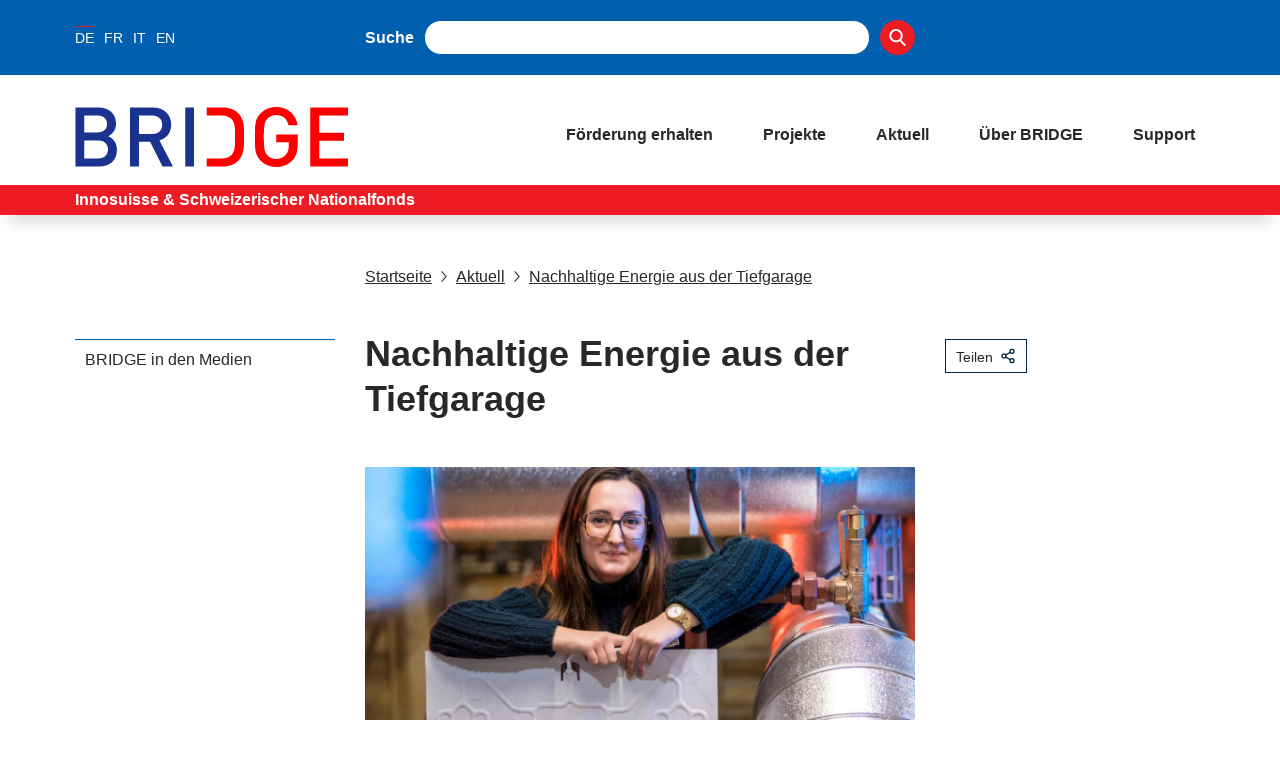

--- FILE ---
content_type: image/svg+xml
request_url: https://media.bridge.ch/imgproxy/1080/rs:fit:600:253:0/g:fp:0.5:0.5/q:75/aHR0cHM6Ly9zdG9yYWdlLmdvb2dsZWFwaXMuY29tL3NuZi1tZWRpYS1zdG9yYWdlL2JyaWRnZS1wcm9kdWN0aW9uX1EzWlZWRW1qb1JlanFjZm0vOGdCMlRyMldKRnNlMjhJNA==.svg
body_size: 30466
content:
<?xml version="1.0" encoding="utf-8"?>
<!-- Generator: Adobe Illustrator 23.1.0, SVG Export Plug-In . SVG Version: 6.00 Build 0)  -->
<svg version="1.1" id="Ebene_1" xmlns="http://www.w3.org/2000/svg" xmlns:xlink="http://www.w3.org/1999/xlink" x="0px" y="0px"
	 viewBox="0 0 600 253.9" style="enable-background:new 0 0 600 253.9;" xml:space="preserve">
<style type="text/css">
	.st0{fill:#E42B2A;}
	.st1{fill:#FFFFFF;}
	.st2{fill:#2F2812;}
</style>
<g>
	<path class="st0" d="M75,6.5c0,0-14-6.1-37.5-6.1C14.1,0.3,0.1,6.5,0.1,6.5S-1.1,33.6,4.2,49c9.4,27,33.4,34.6,33.4,34.6h0h0    c0,0,24-7.6,33.4-34.6C76.3,33.6,75,6.5,75,6.5"/>
	<polyline class="st1" points="62.5,29.9 62.5,44.9 45,44.9 45,62.3 30.1,62.3 30.1,44.9 12.6,44.9 12.6,29.9 30.1,29.9 30.1,12.4     45,12.4 45,29.9  "/>
	<path class="st2" d="M106.9,18.5c1.1,0.7,2.4,1.1,4.2,1.1c2.4,0,4.3-1.2,4.3-3.9c0-3.8-8.8-4.2-8.8-9.3c0-3.1,2.7-5,6.1-5    c0.9,0,2.4,0.1,3.8,0.6l-0.3,1.7c-0.8-0.5-2.2-0.7-3.5-0.7c-2,0-4.1,0.8-4.1,3.3c0,3.8,8.8,3.9,8.8,9.5c0,3.9-3.3,5.4-6.3,5.4    c-1.9,0-3.3-0.4-4.3-0.8"/>
	<path class="st2" d="M132.2,8.8c-0.9-0.4-2.1-0.7-3-0.7c-3.4,0-5.3,2.4-5.3,5.8c0,3.2,1.9,5.8,5.1,5.8c1.1,0,2.1-0.3,3.1-0.6    l0.2,1.6c-1.2,0.4-2.3,0.5-3.6,0.5c-4.5,0-6.7-3.4-6.7-7.3c0-4.3,2.8-7.3,6.9-7.3c1.7,0,2.9,0.4,3.4,0.6"/>
	<path class="st2" d="M137.4,0.3h1.7v8.9h0.1c0.7-1.5,2.3-2.7,4.4-2.7c3.8,0,4.8,2.5,4.8,5.9v8.4h-1.7v-8.3c0-2.4-0.5-4.5-3.3-4.5    c-3.1,0-4.1,2.9-4.1,5.4v7.5h-1.7"/>
	<polyline class="st2" points="169.1,20.9 167.1,20.9 163.3,8.8 163.2,8.8 159.4,20.9 157.3,20.9 152.8,6.9 154.7,6.9 158.4,19     158.4,19 162.3,6.9 164.4,6.9 168.1,19 168.2,19 172,6.9 173.8,6.9  "/>
	<path class="st2" d="M187.6,20.5c-1.2,0.5-2.8,0.8-4.1,0.8c-4.6,0-6.4-3.1-6.4-7.3c0-4.3,2.4-7.3,5.9-7.3c3.9,0,5.6,3.2,5.6,6.9    v0.9h-9.6c0,3,1.6,5.4,4.6,5.4c1.3,0,3.1-0.5,3.9-1 M186.7,12.9c0-2.4-1-4.9-3.6-4.9c-2.5,0-4.1,2.6-4.1,4.9H186.7z"/>
	<path class="st2" d="M195.8,3.7H194V1.4h1.7V3.7z M194.1,6.9h1.7v14h-1.7V6.9z"/>
	<polyline class="st2" points="201,19.4 209.4,8.4 201.3,8.4 201.3,6.9 211.4,6.9 211.4,8.4 203,19.4 211.4,19.4 211.4,20.9     201,20.9  "/>
	<path class="st2" d="M226,20.5c-1.2,0.5-2.8,0.8-4.1,0.8c-4.6,0-6.4-3.1-6.4-7.3c0-4.3,2.4-7.3,5.9-7.3c3.9,0,5.6,3.2,5.6,6.9v0.9    h-9.6c0,3,1.6,5.4,4.6,5.4c1.3,0,3.1-0.5,3.9-1 M225.1,12.9c0-2.4-1-4.9-3.6-4.9c-2.5,0-4.1,2.6-4.1,4.9H225.1z"/>
	<path class="st2" d="M232.4,10c0-1.5,0-2.1-0.1-3.1h1.7v2.7h0.1c0.6-1.6,1.8-3,3.6-3c0.4,0,0.9,0.1,1.2,0.2v1.8    c-0.4-0.1-0.8-0.2-1.3-0.2c-2.7,0-3.5,3.1-3.5,5.6v6.9h-1.7"/>
	<path class="st2" d="M245.4,3.7h-1.7V1.4h1.7V3.7z M243.6,6.9h1.7v14h-1.7V6.9z"/>
	<path class="st2" d="M250.8,18.9c1,0.5,2.3,0.9,3.6,0.9c1.6,0,3.1-0.9,3.1-2.5c0-3.3-6.7-2.8-6.7-6.9c0-2.8,2.3-3.8,4.6-3.8    c0.7,0,2.2,0.2,3.4,0.6l-0.2,1.5c-0.9-0.4-2.1-0.7-3.1-0.7c-1.8,0-3,0.5-3,2.3c0,2.6,6.9,2.3,6.9,6.9c0,3-2.8,4-4.9,4    c-1.3,0-2.7-0.2-3.9-0.7"/>
	<path class="st2" d="M273.8,8.8c-0.9-0.4-2.1-0.7-3-0.7c-3.4,0-5.3,2.4-5.3,5.8c0,3.2,1.9,5.8,5.1,5.8c1.1,0,2.1-0.3,3.1-0.6    l0.2,1.6c-1.2,0.4-2.3,0.5-3.6,0.5c-4.5,0-6.7-3.4-6.7-7.3c0-4.3,2.8-7.3,6.9-7.3c1.7,0,2.9,0.4,3.4,0.6"/>
	<path class="st2" d="M278.9,0.3h1.7v8.9h0.1c0.7-1.5,2.3-2.7,4.4-2.7c3.8,0,4.8,2.5,4.8,5.9v8.4h-1.7v-8.3c0-2.4-0.5-4.5-3.3-4.5    c-3.1,0-4.1,2.9-4.1,5.4v7.5h-1.7"/>
	<path class="st2" d="M305.7,20.5c-1.2,0.5-2.8,0.8-4.1,0.8c-4.6,0-6.4-3.1-6.4-7.3c0-4.3,2.4-7.3,5.9-7.3c3.9,0,5.6,3.2,5.6,6.9    v0.9h-9.6c0,3,1.6,5.4,4.6,5.4c1.3,0,3.1-0.5,3.9-1 M304.8,12.9c0-2.4-1-4.9-3.6-4.9c-2.6,0-4.1,2.6-4.1,4.9H304.8z"/>
	<polyline class="st2" points="322,1.8 331.4,1.8 331.4,3.4 323.9,3.4 323.9,10.2 331,10.2 331,11.9 323.9,11.9 323.9,19.3     331.7,19.3 331.7,20.9 322,20.9  "/>
	<path class="st2" d="M339.4,3.7h-1.7V1.4h1.7V3.7z M337.7,6.9h1.7v14h-1.7V6.9z"/>
	<path class="st2" d="M357,20.9h-1.7v-2.2h-0.1c-0.9,1.8-2.4,2.5-4.4,2.5c-3.9,0-5.8-3.2-5.8-7.3c0-4.3,1.7-7.3,5.8-7.3    c2.7,0,4.1,2,4.4,2.7h0.1V0.3h1.7 M351.1,19.8c3.1,0,4.1-3.3,4.1-5.8c0-2.5-1.1-5.8-4.1-5.8c-3.3,0-4.1,3.1-4.1,5.8    C346.9,16.6,347.8,19.8,351.1,19.8"/>
	<path class="st2" d="M374.3,19.8c0,3.9-1.8,7.1-6.6,7.1c-1.8,0-3.5-0.5-4.2-0.7l0.1-1.7c1.1,0.5,2.6,1,4.1,1c4.5,0,4.8-3.2,4.8-7.2    h-0.1c-0.9,2-2.5,2.7-4.3,2.7c-4.5,0-5.9-3.9-5.9-7c0-4.3,1.6-7.3,5.8-7.3c1.9,0,3.1,0.2,4.4,1.9h0.1V6.9h1.7 M368.3,19.4    c3.1,0,4.3-3,4.3-5.5c0-3.4-1-5.8-4.1-5.8c-3.3,0-4.1,3.1-4.1,5.8C364.3,16.7,365.4,19.4,368.3,19.4"/>
	<path class="st2" d="M390,20.5c-1.2,0.5-2.8,0.8-4.1,0.8c-4.6,0-6.4-3.1-6.4-7.3c0-4.3,2.4-7.3,5.9-7.3c4,0,5.6,3.2,5.6,6.9v0.9    h-9.6c0,3,1.6,5.4,4.6,5.4c1.3,0,3.1-0.5,3.9-1 M389.1,12.9c0-2.4-1-4.9-3.5-4.9c-2.6,0-4.1,2.6-4.1,4.9H389.1z"/>
	<path class="st2" d="M396.4,10.2c0-1.1,0-2.2-0.1-3.3h1.7v2.5h0.1c0.6-1.3,1.6-2.8,4.5-2.8c3.5,0,4.8,2.3,4.8,5.4v9h-1.7v-8.5    c0-2.6-0.9-4.3-3.3-4.3c-3.1,0-4.1,2.8-4.1,5.1v7.7h-1.7"/>
	<path class="st2" d="M419.2,6.6c4.5,0,6.5,3.5,6.5,7.3s-2,7.3-6.5,7.3c-4.5,0-6.5-3.5-6.5-7.3C412.7,10.1,414.7,6.6,419.2,6.6     M419.2,19.8c3,0,4.6-2.6,4.6-5.8c0-3.2-1.6-5.8-4.6-5.8c-3,0-4.6,2.6-4.6,5.8C414.6,17.1,416.2,19.8,419.2,19.8"/>
	<path class="st2" d="M430,18.9c1,0.5,2.3,0.9,3.6,0.9c1.7,0,3.1-0.9,3.1-2.5c0-3.3-6.7-2.8-6.7-6.9c0-2.8,2.3-3.8,4.6-3.8    c0.7,0,2.2,0.2,3.5,0.6l-0.2,1.5c-0.9-0.4-2.1-0.7-3.1-0.7c-1.8,0-3,0.5-3,2.3c0,2.6,6.9,2.3,6.9,6.9c0,3-2.8,4-4.9,4    c-1.3,0-2.7-0.2-3.9-0.7"/>
	<path class="st2" d="M442.8,18.9c1.1,0.5,2.3,0.9,3.7,0.9c1.6,0,3.1-0.9,3.1-2.5c0-3.3-6.7-2.8-6.7-6.9c0-2.8,2.3-3.8,4.6-3.8    c0.7,0,2.2,0.2,3.5,0.6l-0.2,1.5c-0.9-0.4-2.1-0.7-3.1-0.7c-1.8,0-3,0.5-3,2.3c0,2.6,6.9,2.3,6.9,6.9c0,3-2.8,4-4.9,4    c-1.3,0-2.7-0.2-3.9-0.7"/>
	<path class="st2" d="M466.1,20.5c-1.2,0.5-2.8,0.8-4.1,0.8c-4.6,0-6.4-3.1-6.4-7.3c0-4.3,2.4-7.3,5.9-7.3c3.9,0,5.6,3.2,5.6,6.9    v0.9h-9.6c0,3,1.6,5.4,4.6,5.4c1.3,0,3.1-0.5,3.9-1 M465.2,12.9c0-2.4-1-4.9-3.6-4.9c-2.6,0-4.1,2.6-4.1,4.9H465.2z"/>
	<path class="st2" d="M472.5,10.2c0-1.1,0-2.2-0.1-3.3h1.7v2.5h0.1c0.6-1.3,1.6-2.8,4.5-2.8c3.5,0,4.8,2.3,4.8,5.4v9h-1.7v-8.5    c0-2.6-0.9-4.3-3.3-4.3c-3.2,0-4.1,2.8-4.1,5.1v7.7h-1.7"/>
	<path class="st2" d="M488.8,18.9c1,0.5,2.3,0.9,3.6,0.9c1.6,0,3.1-0.9,3.1-2.5c0-3.3-6.7-2.8-6.7-6.9c0-2.8,2.3-3.8,4.5-3.8    c0.7,0,2.2,0.2,3.5,0.6l-0.2,1.5c-0.9-0.4-2.1-0.7-3.1-0.7c-1.8,0-3,0.5-3,2.3c0,2.6,6.9,2.3,6.9,6.9c0,3-2.8,4-4.9,4    c-1.3,0-2.7-0.2-3.9-0.7"/>
	<path class="st2" d="M511.8,8.8c-0.9-0.4-2.1-0.7-3-0.7c-3.4,0-5.3,2.4-5.3,5.8c0,3.2,1.9,5.8,5.1,5.8c1.1,0,2.1-0.3,3.1-0.6    l0.2,1.6c-1.2,0.4-2.3,0.5-3.6,0.5c-4.5,0-6.7-3.4-6.7-7.3c0-4.3,2.8-7.3,6.9-7.3c1.7,0,2.9,0.4,3.4,0.6"/>
	<path class="st2" d="M517,0.3h1.7v8.9h0.1c0.7-1.5,2.3-2.7,4.4-2.7c3.8,0,4.8,2.5,4.8,5.9v8.4h-1.7v-8.3c0-2.4-0.5-4.5-3.3-4.5    c-3.1,0-4.1,2.9-4.1,5.4v7.5H517"/>
	<path class="st2" d="M542.4,18.7L542.4,18.7c-0.8,1.7-2.8,2.6-4.5,2.6c-4,0-4.6-2.7-4.6-3.9c0-4.7,5-4.9,8.6-4.9h0.3v-0.7    c0-2.4-0.9-3.6-3.2-3.6c-1.5,0-2.8,0.3-4.1,1.2V7.5c1.1-0.5,2.9-1,4.1-1c3.5,0,4.9,1.6,4.9,5.2V18c0,1.1,0,2,0.1,2.9h-1.7     M542.2,13.9h-0.5c-3,0-6.6,0.3-6.6,3.4c0,1.8,1.3,2.5,2.9,2.5c4.1,0,4.1-3.5,4.1-5L542.2,13.9L542.2,13.9z"/>
	<path class="st2" d="M551.4,8.4h-2.8V6.9h2.8v-1c0-2.9,0.1-5.9,3.7-5.9c0.6,0,1.3,0.1,1.6,0.3l-0.1,1.5c-0.4-0.2-0.9-0.3-1.4-0.3    c-2.4,0-2.1,2.5-2.1,4.2v1.2h3.2v1.5h-3.2v12.5h-1.7"/>
	<path class="st2" d="M567.4,8.4h-3.2v9.1c0,1.3,0.5,2.3,1.9,2.3c0.7,0,1.1-0.1,1.6-0.3l0.1,1.4c-0.4,0.2-1.3,0.4-2.1,0.4    c-3.1,0-3.2-2.1-3.2-4.7V8.4h-2.8V6.9h2.8V3.5l1.7-0.6v4h3.2"/>
	<path class="st2" d="M120.6,41.7c-1.2-0.6-2.9-0.8-4.3-0.8c-5,0-7.8,3.5-7.8,8.3c0,4.8,2.7,8.3,7.8,8.3c1.3,0,3.2-0.2,4.3-0.8    l0.1,1.7c-1,0.6-3.2,0.8-4.4,0.8c-6,0-9.7-4-9.7-9.9c0-5.8,3.7-9.9,9.7-9.9c1.1,0,3.4,0.2,4.4,0.7"/>
	<path class="st2" d="M133.1,44.4c4.5,0,6.5,3.5,6.5,7.3s-2,7.3-6.5,7.3s-6.5-3.5-6.5-7.3S128.6,44.4,133.1,44.4 M133.1,57.6    c3,0,4.6-2.6,4.6-5.8c0-3.2-1.6-5.8-4.6-5.8c-3,0-4.6,2.6-4.6,5.8C128.5,55,130.1,57.6,133.1,57.6"/>
	<path class="st2" d="M145,48c0-1.1,0-2.2-0.1-3.3h1.7v2.5h0c0.6-1.3,1.6-2.8,4.5-2.8c3.5,0,4.8,2.3,4.8,5.4v8.9h-1.7v-8.5    c0-2.6-0.9-4.3-3.3-4.3c-3.2,0-4.1,2.8-4.1,5.1v7.7H145"/>
	<path class="st2" d="M163.6,46.2h-2.8v-1.5h2.8v-1c0-2.9,0.1-5.9,3.7-5.9c0.5,0,1.3,0.1,1.6,0.3l-0.1,1.5c-0.4-0.2-0.9-0.3-1.4-0.3    c-2.4,0-2.1,2.5-2.1,4.2v1.2h3.2v1.5h-3.2v12.5h-1.7"/>
	<path class="st2" d="M183,58.3c-1.2,0.5-2.8,0.8-4.1,0.8c-4.6,0-6.4-3.1-6.4-7.3c0-4.3,2.4-7.3,5.9-7.3c3.9,0,5.6,3.2,5.6,6.9v0.9    h-9.6c0,3,1.6,5.4,4.6,5.4c1.3,0,3.1-0.5,3.9-1.1 M182.2,50.7c0-2.4-1-4.9-3.6-4.9c-2.5,0-4.1,2.6-4.1,4.9H182.2z M179.8,38.5h2.2    l-3.5,3.9h-1.3L179.8,38.5z"/>
	<path class="st2" d="M200.5,58.7h-1.7v-2.2h-0.1c-0.9,1.8-2.4,2.5-4.4,2.5c-3.8,0-5.8-3.2-5.8-7.3c0-4.3,1.6-7.3,5.8-7.3    c2.7,0,4.1,2,4.4,2.7h0.1v-8.9h1.7 M194.7,57.6c3.1,0,4.1-3.3,4.1-5.8c0-2.5-1.1-5.8-4.1-5.8c-3.3,0-4.1,3.1-4.1,5.8    C190.5,54.5,191.4,57.6,194.7,57.6"/>
	<path class="st2" d="M216.2,58.3c-1.2,0.5-2.8,0.8-4.1,0.8c-4.6,0-6.4-3.1-6.4-7.3c0-4.3,2.4-7.3,5.9-7.3c3.9,0,5.6,3.2,5.6,6.9    v0.9h-9.6c0,3,1.6,5.4,4.6,5.4c1.3,0,3.1-0.5,3.9-1.1 M215.4,50.7c0-2.4-1-4.9-3.6-4.9c-2.5,0-4.1,2.6-4.1,4.9H215.4z M213,38.5    h2.2l-3.5,3.9h-1.3L213,38.5z"/>
	<path class="st2" d="M222.7,47.9c0-1.5,0-2.1-0.1-3.1h1.7v2.7h0.1c0.6-1.6,1.8-3,3.6-3c0.4,0,0.9,0.1,1.2,0.2v1.8    c-0.4-0.1-0.8-0.2-1.3-0.2c-2.7,0-3.5,3.1-3.5,5.6v6.9h-1.7"/>
	<path class="st2" d="M242,56.5L242,56.5c-0.8,1.7-2.8,2.6-4.5,2.6c-4,0-4.6-2.7-4.6-3.9c0-4.7,5-4.9,8.6-4.9h0.3v-0.7    c0-2.4-0.8-3.6-3.2-3.6c-1.5,0-2.8,0.3-4.1,1.1v-1.7c1.1-0.5,2.9-1,4.1-1c3.5,0,4.9,1.6,4.9,5.2v6.2c0,1.1,0,2,0.1,2.9H242     M241.8,51.7h-0.5c-3,0-6.6,0.3-6.6,3.4c0,1.8,1.3,2.5,2.9,2.5c4.1,0,4.1-3.5,4.1-5.1V51.7z"/>
	<path class="st2" d="M255.8,46.2h-3.2v9.1c0,1.3,0.5,2.3,1.9,2.3c0.7,0,1.1-0.1,1.6-0.3l0.1,1.4c-0.4,0.2-1.3,0.4-2.1,0.4    c-3.1,0-3.2-2.1-3.2-4.7v-8.2h-2.7v-1.5h2.7v-3.4l1.7-0.6v4h3.2"/>
	<path class="st2" d="M262.7,41.6H261v-2.3h1.7V41.6z M261,44.7h1.7v14H261V44.7z"/>
	<path class="st2" d="M274.6,44.4c4.5,0,6.5,3.5,6.5,7.3s-2,7.3-6.5,7.3c-4.5,0-6.5-3.5-6.5-7.3S270.1,44.4,274.6,44.4 M274.6,57.6    c3,0,4.7-2.6,4.7-5.8c0-3.2-1.6-5.8-4.7-5.8c-3,0-4.6,2.6-4.6,5.8C270,55,271.6,57.6,274.6,57.6"/>
	<path class="st2" d="M286.6,48c0-1.1,0-2.2-0.1-3.3h1.7v2.5h0.1c0.6-1.3,1.6-2.8,4.5-2.8c3.5,0,4.8,2.3,4.8,5.4v8.9h-1.7v-8.5    c0-2.6-0.9-4.3-3.3-4.3c-3.1,0-4.1,2.8-4.1,5.1v7.7h-1.7"/>
	<path class="st2" d="M312.6,56.7c1,0.5,2.3,0.9,3.6,0.9c1.6,0,3.1-0.9,3.1-2.5c0-3.3-6.7-2.8-6.7-6.9c0-2.8,2.3-3.8,4.6-3.8    c0.7,0,2.2,0.2,3.5,0.6l-0.2,1.5c-0.9-0.4-2.1-0.7-3.1-0.7c-1.8,0-3,0.5-3,2.3c0,2.6,6.9,2.3,6.9,6.9c0,3-2.8,4-4.9,4    c-1.3,0-2.7-0.2-3.9-0.7"/>
	<path class="st2" d="M337.4,55.4c0,1.1,0,2.2,0.1,3.3h-1.7v-2.5h-0.1c-0.6,1.3-1.6,2.8-4.5,2.8c-3.5,0-4.8-2.3-4.8-5.4v-9h1.7v8.5    c0,2.6,0.9,4.3,3.3,4.3c3.1,0,4.1-2.8,4.1-5.1v-7.7h1.7"/>
	<path class="st2" d="M345.5,41.6h-1.7v-2.3h1.7V41.6z M343.8,44.7h1.7v14h-1.7V44.7z"/>
	<path class="st2" d="M350.9,56.7c1,0.5,2.3,0.9,3.6,0.9c1.6,0,3.1-0.9,3.1-2.5c0-3.3-6.7-2.8-6.7-6.9c0-2.8,2.3-3.8,4.6-3.8    c0.7,0,2.2,0.2,3.5,0.6l-0.2,1.5c-0.9-0.4-2.1-0.7-3.1-0.7c-1.8,0-3,0.5-3,2.3c0,2.6,6.9,2.3,6.9,6.9c0,3-2.8,4-4.9,4    c-1.3,0-2.7-0.2-3.9-0.7"/>
	<path class="st2" d="M363.7,56.7c1,0.5,2.3,0.9,3.7,0.9c1.6,0,3.1-0.9,3.1-2.5c0-3.3-6.7-2.8-6.7-6.9c0-2.8,2.3-3.8,4.5-3.8    c0.7,0,2.2,0.2,3.5,0.6l-0.2,1.5c-0.9-0.4-2.1-0.7-3.1-0.7c-1.8,0-3,0.5-3,2.3c0,2.6,6.9,2.3,6.9,6.9c0,3-2.8,4-4.9,4    c-1.3,0-2.7-0.2-3.9-0.7"/>
	<path class="st2" d="M387,58.3c-1.2,0.5-2.8,0.8-4.1,0.8c-4.6,0-6.4-3.1-6.4-7.3c0-4.3,2.4-7.3,5.9-7.3c3.9,0,5.6,3.2,5.6,6.9v0.9    h-9.6c0,3,1.6,5.4,4.6,5.4c1.3,0,3.1-0.5,3.9-1.1 M386.1,50.7c0-2.4-1-4.9-3.6-4.9c-2.5,0-4.1,2.6-4.1,4.9H386.1z"/>
	<path class="st2" d="M120.6,79.5c-1.2-0.6-2.9-0.8-4.3-0.8c-5,0-7.8,3.5-7.8,8.3c0,4.8,2.7,8.3,7.8,8.3c1.3,0,3.2-0.2,4.3-0.8    l0.1,1.7c-1,0.6-3.2,0.8-4.4,0.8c-6,0-9.7-4-9.7-9.9c0-5.8,3.7-9.9,9.7-9.9c1.1,0,3.4,0.2,4.4,0.7"/>
	<path class="st2" d="M133.1,82.2c4.5,0,6.5,3.5,6.5,7.3c0,3.8-2,7.3-6.5,7.3s-6.5-3.5-6.5-7.3C126.6,85.7,128.6,82.2,133.1,82.2     M133.1,95.4c3,0,4.6-2.6,4.6-5.8c0-3.2-1.6-5.9-4.6-5.9c-3,0-4.6,2.6-4.6,5.9C128.5,92.8,130.1,95.4,133.1,95.4"/>
	<path class="st2" d="M145,85.9c0-1.1,0-2.2-0.1-3.3h1.7v2.5h0c0.6-1.3,1.6-2.8,4.5-2.8c3.5,0,4.8,2.3,4.8,5.4v9h-1.7v-8.5    c0-2.6-0.9-4.3-3.3-4.3c-3.2,0-4.1,2.8-4.1,5.1v7.7H145"/>
	<path class="st2" d="M163.6,84h-2.8v-1.5h2.8v-1c0-2.9,0.1-5.9,3.7-5.9c0.5,0,1.3,0.1,1.6,0.3l-0.1,1.5c-0.4-0.2-0.9-0.3-1.4-0.3    c-2.4,0-2.1,2.5-2.1,4.2v1.2h3.2V84h-3.2v12.5h-1.7"/>
	<path class="st2" d="M183,96.1c-1.2,0.5-2.8,0.8-4.1,0.8c-4.6,0-6.4-3.1-6.4-7.3c0-4.3,2.4-7.3,5.9-7.3c3.9,0,5.6,3.2,5.6,6.9v0.9    h-9.6c0,3,1.6,5.4,4.6,5.4c1.3,0,3.1-0.5,3.9-1 M182.2,88.6c0-2.4-1-4.9-3.6-4.9c-2.5,0-4.1,2.6-4.1,4.9H182.2z"/>
	<path class="st2" d="M200.5,96.5h-1.7v-2.2h-0.1c-0.9,1.8-2.4,2.5-4.4,2.5c-3.8,0-5.8-3.2-5.8-7.3c0-4.3,1.6-7.3,5.8-7.3    c2.7,0,4.1,2,4.4,2.7h0.1V76h1.7 M194.7,95.4c3.1,0,4.1-3.3,4.1-5.8c0-2.5-1.1-5.9-4.1-5.9c-3.3,0-4.1,3.1-4.1,5.9    C190.5,92.3,191.4,95.4,194.7,95.4"/>
	<path class="st2" d="M216.2,96.1c-1.2,0.5-2.8,0.8-4.1,0.8c-4.6,0-6.4-3.1-6.4-7.3c0-4.3,2.4-7.3,5.9-7.3c3.9,0,5.6,3.2,5.6,6.9    v0.9h-9.6c0,3,1.6,5.4,4.6,5.4c1.3,0,3.1-0.5,3.9-1 M215.4,88.6c0-2.4-1-4.9-3.6-4.9c-2.5,0-4.1,2.6-4.1,4.9H215.4z"/>
	<path class="st2" d="M222.7,85.7c0-1.5,0-2.1-0.1-3.1h1.7v2.7h0.1c0.6-1.6,1.8-3,3.6-3c0.4,0,0.9,0.1,1.2,0.2v1.8    c-0.4-0.1-0.8-0.2-1.3-0.2c-2.7,0-3.5,3.1-3.5,5.6v6.9h-1.7"/>
	<path class="st2" d="M242,94.3L242,94.3c-0.8,1.7-2.8,2.6-4.5,2.6c-4,0-4.6-2.7-4.6-3.9c0-4.7,5-4.9,8.6-4.9h0.3v-0.7    c0-2.4-0.8-3.6-3.2-3.6c-1.5,0-2.8,0.3-4.1,1.2v-1.7c1.1-0.5,2.9-1,4.1-1c3.5,0,4.9,1.6,4.9,5.2v6.2c0,1.1,0,2,0.1,2.9H242     M241.8,89.5h-0.5c-3,0-6.6,0.3-6.6,3.4c0,1.8,1.3,2.5,2.9,2.5c4.1,0,4.1-3.5,4.1-5.1V89.5z"/>
	<polyline class="st2" points="248.5,95.1 256.9,84.1 248.8,84.1 248.8,82.5 258.9,82.5 258.9,84.1 250.5,95.1 258.9,95.1     258.9,96.5 248.5,96.5  "/>
	<path class="st2" d="M265.8,79.4H264v-2.3h1.7V79.4z M264,82.5h1.7v14H264V82.5z"/>
	<path class="st2" d="M277.7,82.2c4.5,0,6.5,3.5,6.5,7.3c0,3.8-2,7.3-6.5,7.3c-4.5,0-6.5-3.5-6.5-7.3    C271.2,85.7,273.2,82.2,277.7,82.2 M277.7,95.4c3,0,4.6-2.6,4.6-5.8c0-3.2-1.6-5.9-4.6-5.9s-4.6,2.6-4.6,5.9    C273.1,92.8,274.7,95.4,277.7,95.4"/>
	<path class="st2" d="M289.6,85.9c0-1.1,0-2.2-0.1-3.3h1.7v2.5h0.1c0.6-1.3,1.6-2.8,4.5-2.8c3.5,0,4.8,2.3,4.8,5.4v9h-1.7v-8.5    c0-2.6-0.9-4.3-3.3-4.3c-3.1,0-4.1,2.8-4.1,5.1v7.7h-1.7"/>
	<path class="st2" d="M316.4,96.1c-1.2,0.5-2.8,0.8-4.1,0.8c-4.6,0-6.4-3.1-6.4-7.3c0-4.3,2.4-7.3,5.9-7.3c3.9,0,5.6,3.2,5.6,6.9    v0.9h-9.6c0,3,1.6,5.4,4.6,5.4c1.3,0,3.1-0.5,3.9-1 M315.5,88.6c0-2.4-1-4.9-3.6-4.9c-2.5,0-4.1,2.6-4.1,4.9H315.5z"/>
	<path class="st2" d="M332.2,94.1c1.1,0.7,2.4,1.1,4.2,1.1c2.4,0,4.3-1.2,4.3-3.9c0-3.8-8.8-4.2-8.8-9.3c0-3.1,2.7-5,6.1-5    c0.9,0,2.4,0.1,3.8,0.6l-0.3,1.7c-0.8-0.5-2.2-0.7-3.5-0.7c-2,0-4.1,0.8-4.1,3.3c0,3.8,8.8,3.9,8.8,9.5c0,3.9-3.3,5.4-6.3,5.4    c-1.9,0-3.3-0.4-4.3-0.8"/>
	<polyline class="st2" points="353.2,96.5 351.2,96.5 346.4,82.5 348.3,82.5 352.2,94.7 352.2,94.7 356.3,82.5 358.1,82.5  "/>
	<path class="st2" d="M364.4,79.4h-1.7v-2.3h1.7V79.4z M362.7,82.5h1.7v14h-1.7V82.5z"/>
	<polyline class="st2" points="369.6,95.1 378,84.1 369.9,84.1 369.9,82.5 380,82.5 380,84.1 371.6,95.1 380,95.1 380,96.5     369.6,96.5  "/>
	<polyline class="st2" points="383.9,95.1 392.3,84.1 384.2,84.1 384.2,82.5 394.3,82.5 394.3,84.1 385.9,95.1 394.3,95.1     394.3,96.5 383.9,96.5  "/>
	<path class="st2" d="M408.9,96.1c-1.2,0.5-2.8,0.8-4.1,0.8c-4.6,0-6.4-3.1-6.4-7.3c0-4.3,2.4-7.3,5.9-7.3c3.9,0,5.6,3.2,5.6,6.9    v0.9h-9.6c0,3,1.6,5.4,4.6,5.4c1.3,0,3.1-0.5,3.9-1 M408,88.6c0-2.4-1-4.9-3.6-4.9c-2.6,0-4.1,2.6-4.1,4.9H408z"/>
	<path class="st2" d="M415.3,85.7c0-1.5,0-2.1-0.1-3.1h1.7v2.7h0.1c0.6-1.6,1.8-3,3.6-3c0.4,0,0.9,0.1,1.2,0.2v1.8    c-0.4-0.1-0.8-0.2-1.3-0.2c-2.7,0-3.5,3.1-3.5,5.6v6.9h-1.7"/>
	<path class="st2" d="M434.6,94.3L434.6,94.3c-0.8,1.7-2.8,2.6-4.5,2.6c-4,0-4.6-2.7-4.6-3.9c0-4.7,5-4.9,8.6-4.9h0.3v-0.7    c0-2.4-0.8-3.6-3.2-3.6c-1.5,0-2.8,0.3-4.1,1.2v-1.7c1.1-0.5,2.9-1,4.1-1c3.4,0,4.9,1.6,4.9,5.2v6.2c0,1.1,0,2,0.1,2.9h-1.7     M434.4,89.5h-0.5c-3,0-6.6,0.3-6.6,3.4c0,1.8,1.3,2.5,2.9,2.5c4.1,0,4.1-3.5,4.1-5.1V89.5z"/>
	<path class="st2" d="M120.6,117.4c-1.2-0.6-2.9-0.8-4.3-0.8c-5,0-7.8,3.5-7.8,8.3c0,4.8,2.7,8.3,7.8,8.3c1.3,0,3.2-0.2,4.3-0.8    l0.1,1.6c-1,0.6-3.2,0.8-4.4,0.8c-6,0-9.7-4-9.7-9.9c0-5.8,3.7-9.9,9.7-9.9c1.1,0,3.4,0.2,4.4,0.7"/>
	<path class="st2" d="M133.1,120c4.5,0,6.5,3.5,6.5,7.3c0,3.8-2,7.3-6.5,7.3s-6.5-3.5-6.5-7.3C126.6,123.6,128.6,120,133.1,120     M133.1,133.2c3,0,4.6-2.6,4.6-5.8c0-3.2-1.6-5.8-4.6-5.8c-3,0-4.6,2.6-4.6,5.8C128.5,130.6,130.1,133.2,133.1,133.2"/>
	<path class="st2" d="M145,123.7c0-1.1,0-2.2-0.1-3.3h1.7v2.5h0c0.6-1.3,1.6-2.8,4.5-2.8c3.5,0,4.8,2.3,4.8,5.4v9h-1.7v-8.5    c0-2.6-0.9-4.3-3.3-4.3c-3.2,0-4.1,2.8-4.1,5.1v7.7H145"/>
	<path class="st2" d="M163.6,121.9h-2.8v-1.5h2.8v-1c0-2.9,0.1-5.9,3.7-5.9c0.5,0,1.3,0.1,1.6,0.3l-0.1,1.5    c-0.4-0.2-0.9-0.3-1.4-0.3c-2.4,0-2.1,2.5-2.1,4.2v1.2h3.2v1.5h-3.2v12.5h-1.7"/>
	<path class="st2" d="M183,133.9c-1.2,0.5-2.8,0.8-4.1,0.8c-4.6,0-6.4-3.1-6.4-7.3c0-4.3,2.4-7.3,5.9-7.3c3.9,0,5.6,3.2,5.6,6.9v0.9    h-9.6c0,3,1.6,5.4,4.6,5.4c1.3,0,3.1-0.5,3.9-1.1 M182.2,126.4c0-2.4-1-4.9-3.6-4.9c-2.5,0-4.1,2.6-4.1,4.9H182.2z"/>
	<path class="st2" d="M200.5,134.4h-1.7v-2.2h-0.1c-0.9,1.8-2.4,2.5-4.4,2.5c-3.8,0-5.8-3.2-5.8-7.3c0-4.3,1.6-7.3,5.8-7.3    c2.7,0,4.1,2,4.4,2.7h0.1v-8.9h1.7 M194.7,133.2c3.1,0,4.1-3.3,4.1-5.8c0-2.5-1.1-5.8-4.1-5.8c-3.3,0-4.1,3.1-4.1,5.8    C190.5,130.1,191.4,133.2,194.7,133.2"/>
	<path class="st2" d="M216.2,133.9c-1.2,0.5-2.8,0.8-4.1,0.8c-4.6,0-6.4-3.1-6.4-7.3c0-4.3,2.4-7.3,5.9-7.3c3.9,0,5.6,3.2,5.6,6.9    v0.9h-9.6c0,3,1.6,5.4,4.6,5.4c1.3,0,3.1-0.5,3.9-1.1 M215.4,126.4c0-2.4-1-4.9-3.6-4.9c-2.5,0-4.1,2.6-4.1,4.9H215.4z"/>
	<path class="st2" d="M222.7,123.5c0-1.5,0-2.1-0.1-3.1h1.7v2.7h0.1c0.6-1.6,1.8-3,3.6-3c0.4,0,0.9,0.1,1.2,0.2v1.8    c-0.4-0.1-0.8-0.2-1.3-0.2c-2.7,0-3.5,3.1-3.5,5.6v6.9h-1.7"/>
	<path class="st2" d="M242,132.1L242,132.1c-0.8,1.7-2.8,2.6-4.5,2.6c-4,0-4.6-2.7-4.6-4c0-4.7,5-4.9,8.6-4.9h0.3v-0.7    c0-2.4-0.8-3.6-3.2-3.6c-1.5,0-2.8,0.3-4.1,1.2V121c1.1-0.5,2.9-1,4.1-1c3.5,0,4.9,1.6,4.9,5.2v6.2c0,1.1,0,2,0.1,2.9H242     M241.8,127.3h-0.5c-3,0-6.6,0.3-6.6,3.4c0,1.8,1.3,2.5,2.9,2.5c4.1,0,4.1-3.5,4.1-5.1V127.3z"/>
	<polyline class="st2" points="248.5,132.9 256.9,121.9 248.8,121.9 248.8,120.4 258.9,120.4 258.9,121.9 250.5,132.9 258.9,132.9     258.9,134.4 248.5,134.4  "/>
	<path class="st2" d="M265.8,117.2H264v-2.3h1.7V117.2z M264,120.4h1.7v14H264V120.4z"/>
	<path class="st2" d="M283.2,131.1c0,1.1,0,2.2,0.1,3.3h-1.7v-2.5h0c-0.6,1.3-1.6,2.8-4.5,2.8c-3.5,0-4.8-2.3-4.8-5.4v-9h1.7v8.5    c0,2.6,0.9,4.3,3.3,4.3c3.1,0,4.1-2.8,4.1-5.1v-7.7h1.7"/>
	<path class="st2" d="M289.6,123.7c0-1.1,0-2.2-0.1-3.3h1.7v2.5h0.1c0.6-1.3,1.6-2.8,4.5-2.8c3.5,0,4.8,2.3,4.8,5.4v9h-1.7v-8.5    c0-2.6-0.9-4.3-3.3-4.3c-3.1,0-4.1,2.8-4.1,5.1v7.7h-1.7"/>
	<path class="st2" d="M315.6,132.3c1,0.5,2.3,0.9,3.7,0.9c1.6,0,3.1-0.9,3.1-2.5c0-3.3-6.7-2.8-6.7-6.9c0-2.8,2.3-3.8,4.6-3.8    c0.7,0,2.2,0.2,3.5,0.6l-0.2,1.5c-0.9-0.4-2.1-0.7-3.1-0.7c-1.8,0-3,0.5-3,2.3c0,2.6,6.9,2.3,6.9,6.9c0,3-2.8,4-4.9,4    c-1.3,0-2.7-0.2-3.9-0.7"/>
	<polyline class="st2" points="334.4,134.4 332.3,134.4 327.6,120.4 329.5,120.4 333.4,132.5 333.4,132.5 337.5,120.4 339.3,120.4      "/>
	<path class="st2" d="M345.5,117.2h-1.7v-2.3h1.7V117.2z M343.8,120.4h1.7v14h-1.7V120.4z"/>
	<polyline class="st2" points="350.8,132.9 359.2,121.9 351.1,121.9 351.1,120.4 361.2,120.4 361.2,121.9 352.8,132.9 361.2,132.9     361.2,134.4 350.8,134.4  "/>
	<path class="st2" d="M366.3,123.5c0-1.5,0-2.1-0.1-3.1h1.7v2.7h0.1c0.6-1.6,1.8-3,3.6-3c0.4,0,0.9,0.1,1.2,0.2v1.8    c-0.4-0.1-0.8-0.2-1.3-0.2c-2.7,0-3.5,3.1-3.5,5.6v6.9h-1.7"/>
	<path class="st2" d="M385.6,132.1L385.6,132.1c-0.8,1.7-2.8,2.6-4.5,2.6c-4,0-4.6-2.7-4.6-4c0-4.7,5-4.9,8.6-4.9h0.3v-0.7    c0-2.4-0.8-3.6-3.2-3.6c-1.5,0-2.8,0.3-4.1,1.2V121c1.1-0.5,2.9-1,4.1-1c3.5,0,4.9,1.6,4.9,5.2v6.2c0,1.1,0,2,0.1,2.9h-1.7     M385.5,127.3H385c-3,0-6.6,0.3-6.6,3.4c0,1.8,1.3,2.5,2.9,2.5c4.1,0,4.1-3.5,4.1-5.1V127.3z"/>
	<path class="st2" d="M106.9,188.7c1.1,0.7,2.4,1.1,4.2,1.1c2.4,0,4.3-1.2,4.3-3.9c0-3.8-8.8-4.2-8.8-9.3c0-3.1,2.7-5,6.1-5    c0.9,0,2.4,0.1,3.8,0.6l-0.3,1.7c-0.8-0.5-2.2-0.7-3.5-0.7c-2,0-4.1,0.8-4.1,3.3c0,3.8,8.8,3.9,8.8,9.5c0,3.9-3.3,5.4-6.3,5.4    c-1.9,0-3.3-0.4-4.3-0.8"/>
	<polyline class="st2" points="137.5,191.1 135.4,191.1 131.6,179 131.5,179 127.7,191.1 125.6,191.1 121.1,177.1 123,177.1     126.7,189.2 126.8,189.2 130.7,177.1 132.7,177.1 136.5,189.2 136.5,189.2 140.4,177.1 142.1,177.1  "/>
	<path class="st2" d="M148.3,173.9h-1.7v-2.3h1.7V173.9z M146.6,177.1h1.7v14h-1.7V177.1z"/>
	<path class="st2" d="M153.7,189.1c1,0.5,2.3,0.9,3.7,0.9c1.6,0,3.1-0.9,3.1-2.5c0-3.3-6.7-2.8-6.7-6.9c0-2.8,2.3-3.8,4.6-3.8    c0.7,0,2.2,0.2,3.5,0.6l-0.2,1.5c-0.9-0.4-2.1-0.7-3.1-0.7c-1.8,0-3,0.5-3,2.3c0,2.6,6.9,2.3,6.9,6.9c0,3-2.8,4-4.9,4    c-1.3,0-2.7-0.2-3.9-0.7"/>
	<path class="st2" d="M166.5,189.1c1,0.5,2.3,0.9,3.7,0.9c1.6,0,3.1-0.9,3.1-2.5c0-3.3-6.7-2.8-6.7-6.9c0-2.8,2.3-3.8,4.6-3.8    c0.7,0,2.2,0.2,3.5,0.6l-0.2,1.5c-0.9-0.4-2.1-0.7-3.1-0.7c-1.8,0-3,0.5-3,2.3c0,2.6,6.9,2.3,6.9,6.9c0,3-2.8,4-4.9,4    c-1.3,0-2.7-0.2-3.9-0.7"/>
	<path class="st2" d="M203.5,174.1c-1.2-0.6-2.9-0.8-4.3-0.8c-5,0-7.8,3.5-7.8,8.3c0,4.8,2.7,8.3,7.8,8.3c1.3,0,3.2-0.2,4.3-0.8    l0.1,1.7c-1.1,0.6-3.2,0.8-4.4,0.8c-6,0-9.7-4-9.7-9.9c0-5.8,3.7-9.9,9.7-9.9c1.1,0,3.4,0.2,4.4,0.7"/>
	<path class="st2" d="M216,176.8c4.5,0,6.5,3.5,6.5,7.3s-2,7.3-6.5,7.3c-4.5,0-6.5-3.5-6.5-7.3C209.5,180.3,211.5,176.8,216,176.8     M216,189.9c3,0,4.6-2.6,4.6-5.8c0-3.2-1.6-5.8-4.6-5.8s-4.6,2.6-4.6,5.8C211.4,187.3,213,189.9,216,189.9"/>
	<path class="st2" d="M227.9,180.4c0-1.1,0-2.2-0.1-3.3h1.7v2.5h0.1c0.6-1.3,1.6-2.8,4.5-2.8c3.5,0,4.8,2.3,4.8,5.4v9h-1.7v-8.5    c0-2.6-0.9-4.3-3.3-4.3c-3.2,0-4.1,2.8-4.1,5.1v7.7h-1.7"/>
	<path class="st2" d="M246.5,178.6h-2.8v-1.5h2.8v-1c0-2.9,0.1-5.9,3.7-5.9c0.5,0,1.3,0.1,1.6,0.3l-0.1,1.5    c-0.4-0.2-0.9-0.3-1.4-0.3c-2.4,0-2.1,2.5-2.1,4.2v1.2h3.1v1.5h-3.1v12.5h-1.7"/>
	<path class="st2" d="M266,190.7c-1.2,0.5-2.8,0.8-4.1,0.8c-4.6,0-6.4-3.1-6.4-7.3c0-4.3,2.4-7.3,5.9-7.3c4,0,5.6,3.2,5.6,6.9v0.9    h-9.6c0,3,1.6,5.4,4.6,5.4c1.3,0,3.1-0.5,3.9-1 M265.1,183.1c0-2.4-1-4.9-3.6-4.9c-2.5,0-4.1,2.6-4.1,4.9H265.1z"/>
	<path class="st2" d="M283.5,191.1h-1.7v-2.2h-0.1c-0.9,1.8-2.4,2.5-4.4,2.5c-3.8,0-5.8-3.2-5.8-7.3c0-4.3,1.7-7.3,5.8-7.3    c2.7,0,4.1,2,4.4,2.7h0.1v-8.9h1.7 M277.6,189.9c3.1,0,4.1-3.3,4.1-5.8c0-2.5-1.1-5.8-4.1-5.8c-3.3,0-4.1,3.1-4.1,5.8    S274.3,189.9,277.6,189.9"/>
	<path class="st2" d="M299.2,190.7c-1.2,0.5-2.8,0.8-4.1,0.8c-4.6,0-6.4-3.1-6.4-7.3c0-4.3,2.4-7.3,5.9-7.3c3.9,0,5.6,3.2,5.6,6.9    v0.9h-9.6c0,3,1.6,5.4,4.6,5.4c1.3,0,3.1-0.5,3.9-1 M298.3,183.1c0-2.4-1-4.9-3.6-4.9c-2.5,0-4.1,2.6-4.1,4.9H298.3z"/>
	<path class="st2" d="M305.7,180.2c0-1.5,0-2.1-0.1-3.1h1.7v2.7h0.1c0.6-1.6,1.8-3,3.6-3c0.4,0,0.9,0.1,1.2,0.2v1.8    c-0.4-0.1-0.8-0.2-1.3-0.2c-2.7,0-3.5,3.1-3.5,5.6v6.9h-1.7"/>
	<path class="st2" d="M324.9,188.9L324.9,188.9c-0.8,1.7-2.8,2.6-4.5,2.6c-4,0-4.6-2.7-4.6-3.9c0-4.7,5-4.9,8.6-4.9h0.3v-0.7    c0-2.4-0.8-3.6-3.2-3.6c-1.5,0-2.8,0.3-4.1,1.2v-1.7c1.1-0.5,2.9-1,4.1-1c3.4,0,4.9,1.6,4.9,5.2v6.2c0,1.1,0,2,0.1,2.9h-1.7     M324.8,184.1h-0.5c-3,0-6.6,0.3-6.6,3.4c0,1.8,1.3,2.5,2.9,2.5c4.1,0,4.1-3.5,4.1-5.1L324.8,184.1L324.8,184.1z"/>
	<path class="st2" d="M338.8,178.6h-3.2v9.1c0,1.3,0.5,2.3,1.9,2.3c0.7,0,1.1-0.1,1.6-0.3l0.1,1.4c-0.4,0.2-1.3,0.4-2.1,0.4    c-3.1,0-3.2-2.1-3.2-4.7v-8.2h-2.7v-1.5h2.7v-3.4l1.7-0.6v4h3.2"/>
	<path class="st2" d="M345.7,173.9H344v-2.3h1.7V173.9z M344,177.1h1.7v14H344V177.1z"/>
	<path class="st2" d="M357.7,176.8c4.5,0,6.5,3.5,6.5,7.3s-2,7.3-6.5,7.3c-4.5,0-6.5-3.5-6.5-7.3S353.2,176.8,357.7,176.8     M357.7,189.9c3,0,4.6-2.6,4.6-5.8c0-3.2-1.6-5.8-4.6-5.8c-3,0-4.6,2.6-4.6,5.8C353.1,187.3,354.7,189.9,357.7,189.9"/>
	<path class="st2" d="M369.6,180.4c0-1.1,0-2.2-0.1-3.3h1.7v2.5h0.1c0.6-1.3,1.6-2.8,4.5-2.8c3.5,0,4.8,2.3,4.8,5.4v9h-1.7v-8.5    c0-2.6-0.9-4.3-3.3-4.3c-3.1,0-4.1,2.8-4.1,5.1v7.7h-1.7"/>
	<rect x="107" y="228.7" class="st2" width="3.9" height="19.1"/>
	<path class="st2" d="M115,233.7h3.5v1.9h0c1.1-1.6,2.7-2.2,4.6-2.2c3.3,0,4.8,2.3,4.8,5.5v8.9h-3.7v-7.5c0-1.7,0-4.1-2.4-4.1    c-2.7,0-3.2,2.9-3.2,4.7v6.9H115"/>
	<path class="st2" d="M132.2,233.7h3.5v1.9h0.1c1.1-1.6,2.7-2.2,4.6-2.2c3.3,0,4.8,2.3,4.8,5.5v8.9h-3.7v-7.5c0-1.7,0-4.1-2.4-4.1    c-2.7,0-3.2,2.9-3.2,4.7v6.9h-3.7"/>
	<path class="st2" d="M155.8,233.4c4.2,0,7.4,2.8,7.4,7.5c0,4.1-2.7,7.3-7.4,7.3c-4.7,0-7.4-3.2-7.4-7.3    C148.4,236.2,151.6,233.4,155.8,233.4 M155.8,245.3c2.8,0,3.6-2.5,3.6-4.9c0-2.2-1.1-4.2-3.6-4.2c-2.4,0-3.5,2.1-3.5,4.2    C152.3,242.8,153,245.3,155.8,245.3"/>
	<path class="st2" d="M174.9,236.7c-1.1-0.4-2-0.6-3.3-0.6c-1,0-2.2,0.4-2.2,1.6c0,2.3,6.4,0.8,6.4,5.9c0,3.3-2.9,4.6-5.9,4.6    c-1.4,0-2.8-0.2-4.2-0.6l0.2-3c1.1,0.6,2.3,0.9,3.6,0.9c0.9,0,2.4-0.4,2.4-1.7c0-2.8-6.4-0.9-6.4-6c0-3.1,2.7-4.4,5.5-4.4    c1.7,0,2.8,0.3,4,0.5"/>
	<path class="st2" d="M192.1,247.8h-3.5v-1.9h0c-1.1,1.4-2.7,2.2-4.6,2.2c-3.4,0-4.8-2.3-4.8-5.5v-8.9h3.7v7.5c0,1.7,0,4.1,2.4,4.1    c2.7,0,3.2-2.9,3.2-4.7v-6.9h3.7"/>
	<path class="st2" d="M196.3,227.6h3.7v3.5h-3.7L196.3,227.6L196.3,227.6z M196.3,233.7h3.7v14.1h-3.7L196.3,233.7L196.3,233.7z"/>
	<path class="st2" d="M212.7,236.7c-1.1-0.4-1.9-0.6-3.3-0.6c-1,0-2.2,0.4-2.2,1.6c0,2.3,6.4,0.8,6.4,5.9c0,3.3-2.9,4.6-5.9,4.6    c-1.4,0-2.8-0.2-4.2-0.6l0.2-3c1.2,0.6,2.4,0.9,3.6,0.9c0.9,0,2.4-0.4,2.4-1.7c0-2.8-6.4-0.9-6.4-6c0-3.1,2.7-4.4,5.5-4.4    c1.7,0,2.9,0.3,4,0.5"/>
	<path class="st2" d="M225.2,236.7c-1.1-0.4-1.9-0.6-3.3-0.6c-1,0-2.2,0.4-2.2,1.6c0,2.3,6.4,0.8,6.4,5.9c0,3.3-2.9,4.6-5.9,4.6    c-1.4,0-2.8-0.2-4.2-0.6l0.2-3c1.2,0.6,2.4,0.9,3.6,0.9c0.9,0,2.4-0.4,2.4-1.7c0-2.8-6.4-0.9-6.4-6c0-3.1,2.7-4.4,5.5-4.4    c1.7,0,2.9,0.3,4,0.5"/>
	<path class="st2" d="M240.7,247c-1.3,0.7-2.9,1.1-4.9,1.1c-4.7,0-7.4-2.7-7.4-7.3c0-4.1,2.2-7.5,6.6-7.5c5.2,0,6.7,3.6,6.7,8.5H232    c0.2,2.3,1.8,3.6,4,3.6c1.8,0,3.3-0.7,4.7-1.4 M238.3,239.4c-0.1-1.8-0.9-3.3-3-3.3s-3.1,1.4-3.3,3.3H238.3z"/>
	<rect x="248.7" y="239.2" class="st2" width="13.7" height="2.5"/>
	<path class="st2" d="M280.9,232.2c-1.2-0.5-2.5-0.8-3.9-0.8c-1.3,0-3,0.6-3,2.7c0,3.3,8.4,1.9,8.4,8.3c0,4.2-3.3,5.8-7.2,5.8    c-2.1,0-3-0.3-4.9-0.7l0.4-3.5c1.3,0.7,2.8,1.2,4.3,1.2c1.5,0,3.4-0.7,3.4-2.5c0-3.7-8.4-2.1-8.4-8.5c0-4.3,3.3-5.8,6.7-5.8    c1.7,0,3.2,0.2,4.6,0.7"/>
	<polyline class="st2" points="284.4,233.7 288.3,233.7 291.4,244.2 291.4,244.2 294.3,233.7 298.6,233.7 301.7,244.2 301.7,244.2     304.6,233.7 308.2,233.7 303.8,247.8 299.5,247.8 296.4,237.1 296.4,237.1 293.3,247.8 289.1,247.8  "/>
	<path class="st2" d="M310.8,227.6h3.7v3.5h-3.7V227.6z M310.8,233.7h3.7v14.1h-3.7V233.7z"/>
	<path class="st2" d="M327.2,236.7c-1.1-0.4-2-0.6-3.3-0.6c-1,0-2.2,0.4-2.2,1.6c0,2.3,6.4,0.8,6.4,5.9c0,3.3-2.9,4.6-5.9,4.6    c-1.4,0-2.8-0.2-4.2-0.6l0.2-3c1.1,0.6,2.4,0.9,3.6,0.9c0.9,0,2.4-0.4,2.4-1.7c0-2.8-6.4-0.9-6.4-6c0-3.1,2.7-4.4,5.5-4.4    c1.7,0,2.9,0.3,4,0.5"/>
	<path class="st2" d="M339.7,236.7c-1.1-0.4-2-0.6-3.3-0.6c-1,0-2.2,0.4-2.2,1.6c0,2.3,6.4,0.8,6.4,5.9c0,3.3-2.9,4.6-5.9,4.6    c-1.4,0-2.8-0.2-4.2-0.6l0.2-3c1.2,0.6,2.4,0.9,3.6,0.9c0.9,0,2.4-0.4,2.4-1.7c0-2.8-6.4-0.9-6.4-6c0-3.1,2.7-4.4,5.5-4.4    c1.7,0,2.9,0.3,4,0.5"/>
	<rect x="352" y="228.7" class="st2" width="3.9" height="19.1"/>
	<path class="st2" d="M360,233.7h3.5v1.9h0.1c1.1-1.6,2.7-2.2,4.6-2.2c3.3,0,4.8,2.3,4.8,5.5v8.9h-3.7v-7.5c0-1.7,0-4.1-2.4-4.1    c-2.7,0-3.2,2.9-3.2,4.7v6.9H360"/>
	<path class="st2" d="M377.1,233.7h3.5v1.9h0.1c1.1-1.6,2.7-2.2,4.6-2.2c3.4,0,4.8,2.3,4.8,5.5v8.9h-3.7v-7.5c0-1.7,0-4.1-2.4-4.1    c-2.7,0-3.2,2.9-3.2,4.7v6.9h-3.7"/>
	<path class="st2" d="M400.8,233.4c4.2,0,7.4,2.8,7.4,7.5c0,4.1-2.7,7.3-7.4,7.3c-4.7,0-7.4-3.2-7.4-7.3    C393.4,236.2,396.6,233.4,400.8,233.4 M400.8,245.3c2.8,0,3.6-2.5,3.6-4.9c0-2.2-1.1-4.2-3.6-4.2c-2.4,0-3.5,2.1-3.5,4.2    C397.2,242.8,398,245.3,400.8,245.3"/>
	<polyline class="st2" points="409.9,233.7 413.9,233.7 417.4,244 417.4,244 420.8,233.7 424.5,233.7 419.3,247.8 415.1,247.8  "/>
	<path class="st2" d="M427.7,234.4c1.4-0.7,3.3-1.1,4.9-1.1c4.3,0,6.1,1.8,6.1,6v1.8c0,1.4,0,2.5,0.1,3.5c0,1.1,0.1,2.1,0.2,3.2    h-3.2c-0.1-0.8-0.1-1.7-0.2-2.1h-0.1c-0.9,1.6-2.7,2.4-4.4,2.4c-2.5,0-4.9-1.5-4.9-4.2c0-2.1,1-3.3,2.4-4c1.4-0.7,3.2-0.8,4.7-0.8    h2c0-2.3-1-3.1-3.2-3.1c-1.6,0-3.1,0.6-4.4,1.5 M432,245.5c1.1,0,2-0.5,2.6-1.3c0.6-0.8,0.8-1.8,0.8-2.9h-1.6    c-1.6,0-4.1,0.3-4.1,2.4C429.7,244.9,430.7,245.5,432,245.5"/>
	<path class="st2" d="M444,236.4h-2.7v-2.7h2.7v-2.8l3.7-1.2v4h3.3v2.7h-3.3v6.6c0,1.2,0.3,2.3,1.7,2.3c0.7,0,1.3-0.1,1.7-0.4    l0.1,2.9c-0.8,0.2-1.6,0.3-2.7,0.3c-2.9,0-4.5-1.8-4.5-4.6"/>
	<path class="st2" d="M453.9,227.6h3.7v3.5h-3.7V227.6z M453.9,233.7h3.7v14.1h-3.7V233.7z"/>
	<path class="st2" d="M468.3,233.4c4.2,0,7.4,2.8,7.4,7.5c0,4.1-2.7,7.3-7.4,7.3c-4.7,0-7.4-3.2-7.4-7.3    C460.9,236.2,464.2,233.4,468.3,233.4 M468.3,245.3c2.8,0,3.6-2.5,3.6-4.9c0-2.2-1.2-4.2-3.6-4.2c-2.4,0-3.5,2.1-3.5,4.2    C464.8,242.8,465.5,245.3,468.3,245.3"/>
	<path class="st2" d="M479,233.7h3.5v1.9h0.1c1.1-1.6,2.7-2.2,4.6-2.2c3.3,0,4.8,2.3,4.8,5.5v8.9h-3.7v-7.5c0-1.7,0-4.1-2.4-4.1    c-2.7,0-3.2,2.9-3.2,4.7v6.9H479"/>
	<path class="st2" d="M510,228.7h4.3l7.5,19.1h-4.3l-1.6-4.4h-7.8l-1.7,4.4h-4 M512.1,232.5L512.1,232.5l-2.8,7.9h5.6L512.1,232.5z"/>
	<path class="st2" d="M537.4,233.7v12.8c0,3.8-1.5,7.5-7.5,7.5c-1.5,0-3.1-0.2-4.9-1l0.3-3.1c1.1,0.6,3,1.2,4.1,1.2    c4.1,0,4.3-3.1,4.3-5.5h-0.1c-0.7,1.2-2.3,2.3-4.4,2.3c-4.2,0-5.8-3.3-5.8-7.1c0-3.4,1.7-7.3,6-7.3c1.9,0,3.3,0.6,4.3,2.3h0.1v-1.9     M533.7,240.6c0-2.4-0.9-4.4-3.1-4.4c-2.5,0-3.3,2.3-3.3,4.5c0,1.9,1,4.3,3.1,4.3C532.8,245,533.7,243,533.7,240.6"/>
	<path class="st2" d="M552.9,247c-1.3,0.7-2.9,1.1-4.9,1.1c-4.7,0-7.4-2.7-7.4-7.3c0-4.1,2.2-7.5,6.6-7.5c5.2,0,6.7,3.6,6.7,8.5    h-9.8c0.2,2.3,1.7,3.6,4,3.6c1.8,0,3.3-0.7,4.7-1.4 M550.4,239.4c-0.1-1.8-0.9-3.3-3-3.3c-2.1,0-3.1,1.4-3.3,3.3H550.4z"/>
	<path class="st2" d="M557.2,233.7h3.5v1.9h0c1.2-1.6,2.7-2.2,4.7-2.2c3.3,0,4.8,2.3,4.8,5.5v8.9h-3.7v-7.5c0-1.7,0-4.1-2.4-4.1    c-2.7,0-3.2,2.9-3.2,4.7v6.9h-3.7"/>
	<path class="st2" d="M583.5,236.7c-0.7-0.3-1.4-0.5-2.5-0.5c-2.3,0-3.7,1.8-3.7,4.5c0,2.6,1.2,4.6,3.8,4.6c1,0,2.2-0.4,2.8-0.7    l0.2,3.1c-1.1,0.3-2.2,0.5-3.7,0.5c-4.6,0-7-3.1-7-7.5c0-4.1,2.4-7.3,6.8-7.3c1.5,0,2.5,0.2,3.6,0.5"/>
	<path class="st2" d="M592.8,244L592.8,244l3.5-10.3h3.7l-5.3,14c-1.2,3.1-2,6.2-5.9,6.2c-0.9,0-1.8-0.1-2.6-0.4l0.2-2.7    c0.5,0.2,1,0.3,1.9,0.3c1.5,0,2.4-1,2.4-2.5l-5.4-14.8h4.1"/>
</g>
</svg>


--- FILE ---
content_type: image/svg+xml
request_url: https://media.bridge.ch/imgproxy/1080/rs:fit:141:31:0/g:fp:0.5:0.5/q:75/aHR0cHM6Ly9zdG9yYWdlLmdvb2dsZWFwaXMuY29tL3NuZi1tZWRpYS1zdG9yYWdlL2JyaWRnZS1wcm9kdWN0aW9uX1EzWlZWRW1qb1JlanFjZm0vUUxnWXdCWE0ydWJKdkNOVA==.svg
body_size: 2057
content:
<?xml version="1.0" encoding="UTF-8"?><svg id="Ebene_1" xmlns="http://www.w3.org/2000/svg" xmlns:xlink="http://www.w3.org/1999/xlink" viewBox="0 0 141.7319 31.2187"><defs><style>.cls-1{fill:none;}.cls-2{clip-path:url(#clippath);}.cls-3{fill:red;}.cls-4{fill:#19338f;}</style><clipPath id="clippath"><rect class="cls-1" width="141.7319" height="31.2187"/></clipPath></defs><g class="cls-2"><path class="cls-4" d="m21.6889,22.293c0-3.8809-2.2407-6.1661-4.6128-7.1153,2.0699-.8193,4.1397-3.1904,4.1397-6.5107C21.2158,3.4922,17.6362.2578,11.9448.2578H0v30.7012h12.4179c5.4341,0,9.271-3.0176,9.271-8.666m-5.1298-13.4532c0,2.8448-2.0269,4.3965-5.003,4.3965h-6.8989V4.4404h6.8989c2.9761,0,5.003,1.5537,5.003,4.3994m.4741,13.2383c0,2.7149-1.8111,4.6992-5.0454,4.6992h-7.3306v-9.3574h7.3306c3.2343,0,5.0454,1.9395,5.0454,4.6582m33.7798,8.8809l-7.0718-13.5821c3.4497-.9492,6.1225-3.7509,6.1225-8.1503,0-5.2168-3.708-8.9688-9.5297-8.9688h-11.9009v30.7012h4.6577v-12.9356h5.8203l6.4678,12.9356h5.4341Zm-5.606-21.6895c0,3.0196-2.1118,4.7871-5.2183,4.7871h-6.8979V4.4404h6.8979c3.1065,0,5.2183,1.8115,5.2183,4.8291M61.7651.2578h-4.6582v30.7012h4.6582V.2578Z"/><path class="cls-3" d="m126.769,26.7773v-9.2285h12.7637v-4.1387h-12.7637V4.4404h14.9629V.2588h-19.6211v30.7002h19.6211v-4.1817h-14.9629Zm-13.9609.9493c2.0263-2.1563,2.7597-4.7012,2.7597-8.668v-4.7002h-11.2109v3.9658h6.5547v1.7266c0,1.9824-.4316,3.5351-1.5527,4.8301-1.209,1.3789-2.9766,2.1542-5.002,2.1542-1.8125,0-3.4492-.6894-4.5283-1.8535-1.5088-1.6386-1.8545-3.4062-1.8545-9.5722s.3457-7.8916,1.8545-9.5303c1.0791-1.1631,2.7158-1.8965,4.5283-1.8965,3.4482,0,5.6914,1.9834,6.4668,5.3457h4.7012c-.8633-5.2598-4.6582-9.5283-11.168-9.5283-3.2783,0-5.9512,1.1641-8.0644,3.2764-3.0196,3.0195-2.9766,6.4248-2.9766,12.333s-.043,9.3144,2.9766,12.332c2.1132,2.1133,4.873,3.2773,8.0644,3.2773,3.2334,0,6.1231-1.0351,8.4512-3.4921m-25.1133-12.334c0-4.4414.2168-8.9248-3.1045-12.2451-1.9404-1.9405-4.7432-2.8887-7.9326-2.8887h-8.3789v4.1816h7.9023c2.2002,0,3.9258.6475,5.2188,2.0703,1.5957,1.7686,1.6386,4.6573,1.6386,8.8819s-.0429,7.5468-1.6386,9.3144c-1.293,1.4239-3.0186,2.0703-5.2188,2.0703h-7.9023v4.1817h8.3789c3.1894,0,5.9922-.9473,7.9326-2.8887,3.3213-3.3203,3.1045-8.2363,3.1045-12.6777"/></g></svg>